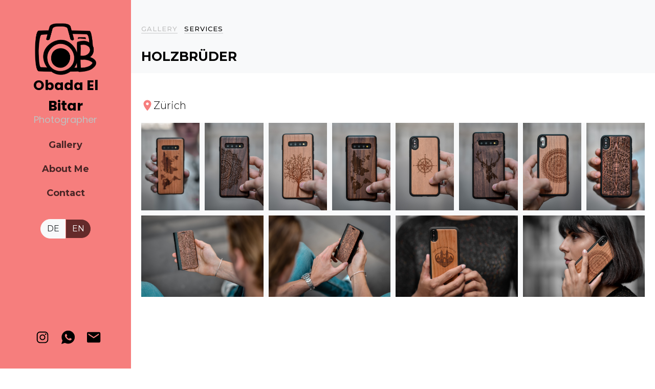

--- FILE ---
content_type: text/html; charset=UTF-8
request_url: https://obada-bitar.com/categories/posts/89
body_size: 2397
content:
 <!DOCTYPE html>
<html lang="en">

<head>
  <meta charset="utf-8">
  <meta name="viewport" content="width=device-width, initial-scale=1, shrink-to-fit=no">
  <meta name="csrf-token" content="00b8u0bbIstarC1X8OiiIyoAxhNeuevnrvbHDBKh">
  <meta property="og:image" content="https://obada-bitar.com/images/link-cover.jpeg" />
  <meta property="og:image:type" content="image/jpeg" />
  <meta property="og:image:width" content="1200" />
  <meta property="og:image:height" content="600" />
  <meta property="og:url" content="https://www.obada-bitar.com/" />
  <meta property="og:type" content="article" />
  <meta property="og:title" content="Obada El Bitar" />
  <meta property="og:description" content="Photographer" />
  <meta property="fb:app_id" content="958389087875092" />
  <title>Obada El Bitar</title>
  <link rel="icon" href="https://obada-bitar.com/images/logo.png" />
  <link href="https://fonts.googleapis.com/css?family=Poppins:300,400,500,600,700" rel="stylesheet">
  <link href="https://fonts.googleapis.com/css?family=Montserrat:300,400,500,700" rel="stylesheet">
  <link rel="stylesheet" href="https://obada-bitar.com/css/animate.css">
  <link rel="stylesheet" href="https://obada-bitar.com/css/magnific-popup.css">
  <link rel="stylesheet" href="https://obada-bitar.com/css/aos.css">
  <link rel="stylesheet" href="https://obada-bitar.com/css/style.css">
  <link rel="stylesheet" href="https://obada-bitar.com/css/custom.css">
</head>

<body>
  <div id="colorlib-page">
    <a href="#" class="js-colorlib-nav-toggle colorlib-nav-toggle"><i></i></a>
<aside id="colorlib-aside" role="complementary" class="js-fullheight text-center">
    <div id="colorlib-logo">
        <a href=" https://obada-bitar.com"><img src="https://obada-bitar.com/images/ob logo ohne.png" class="width56">
            <div class="logo-title">Obada El Bitar</div>
        </a>
    </div>
    <h3 class="size55 opicity pad-less3">Photographer</h3>
    <nav id="colorlib-main-menu" role="navigation">
        <ul>
            
            
            <li><a class="size55" href=" https://obada-bitar.com/categories">Gallery</a></li>
            <li><a class="size55" href=" https://obada-bitar.com/about">About Me</a></li>
            <li><a class="size55" href=" https://obada-bitar.com/contact">Contact</a></li>
                                        <div class="btn-group pad-bot99" role="group" aria-label="Basic example">
                    <a type="button" href="https://obada-bitar.com/de" class="btn btn-light">DE</a>
                    <a type="button" href="https://obada-bitar.com" class="btn btn-primary">EN</a>
                </div>
                    </ul>
    </nav>
    <div class="colorlib-footer">
        <div class="d-flex justify-content-center">
            <ul class="d-flex align-items-center">
                <li class="d-flex align-items-center jusitfy-content-center"><a href="https://www.instagram.com/obada.bitar/" target="_blank" class="ion1">
                        <ion-icon name="logo-instagram"></ion-icon>
                    </a></li>
                <li class="d-flex align-items-center jusitfy-content-center"><a href="https://wa.me/41767218697" target="_blank" class="ion1">
                        <ion-icon name="logo-whatsapp"></ion-icon>
                    </a></li>
                <li class="d-flex align-items-center jusitfy-content-center"><a href="mailto: Obada.bitar@outlook.com" target="_blank" class="ion1">
                        <ion-icon name="mail"></ion-icon>
                    </a></li>
                
            </ul>
        </div>
    </div>
</aside>
    <div id="colorlib-main">
              <section class="ftco-section bg-light ftco-bread ftco-animate">
    <p class="breadcrumbs"><span class="mr-2"><a href="https://obada-bitar.com/categories">Gallery</a></span>
              <span>Services</span>
          </p>
          <div class="bread">HOLZBRÜDER</div>
      </section>

  <section class="ftco-animate ftco-section" id="post-show-body">
    <p class="lead">
      <ion-icon class="location-icon" name="pin"></ion-icon>
      <span class="color-black">Zürich</span>
    </p>
    <ul class="wrapper" id="wrapper-images">
                        <li class="portrait"><img href="https://obada-bitar.com/storage/multiple_images/1569663984154.JPG" class="image-popup" src="https://obada-bitar.com/storage/multiple_images/1569663984154.JPG"></li>
                                <li class="portrait"><img href="https://obada-bitar.com/storage/multiple_images/1569663984581.JPG" class="image-popup" src="https://obada-bitar.com/storage/multiple_images/1569663984581.JPG"></li>
                                <li class="portrait"><img href="https://obada-bitar.com/storage/multiple_images/1569663984603.JPG" class="image-popup" src="https://obada-bitar.com/storage/multiple_images/1569663984603.JPG"></li>
                                <li class="portrait"><img href="https://obada-bitar.com/storage/multiple_images/1569663984397.JPG" class="image-popup" src="https://obada-bitar.com/storage/multiple_images/1569663984397.JPG"></li>
                                <li class="portrait"><img href="https://obada-bitar.com/storage/multiple_images/1569663984526.JPG" class="image-popup" src="https://obada-bitar.com/storage/multiple_images/1569663984526.JPG"></li>
                                <li class="portrait"><img href="https://obada-bitar.com/storage/multiple_images/1569663984888.JPG" class="image-popup" src="https://obada-bitar.com/storage/multiple_images/1569663984888.JPG"></li>
                                <li class="portrait"><img href="https://obada-bitar.com/storage/multiple_images/1569663984300.JPG" class="image-popup" src="https://obada-bitar.com/storage/multiple_images/1569663984300.JPG"></li>
                                <li class="portrait"><img href="https://obada-bitar.com/storage/multiple_images/1569663984661.JPG" class="image-popup" src="https://obada-bitar.com/storage/multiple_images/1569663984661.JPG"></li>
                                <li class="landscape"><img href="https://obada-bitar.com/storage/multiple_images/1569663984520.JPG" class="image-popup" src="https://obada-bitar.com/storage/multiple_images/1569663984520.JPG"></li>
                                <li class="landscape"><img href="https://obada-bitar.com/storage/multiple_images/1569663988504.JPG" class="image-popup" src="https://obada-bitar.com/storage/multiple_images/1569663988504.JPG"></li>
                                <li class="landscape"><img href="https://obada-bitar.com/storage/multiple_images/1569663988543.JPG" class="image-popup" src="https://obada-bitar.com/storage/multiple_images/1569663988543.JPG"></li>
                                <li class="landscape"><img href="https://obada-bitar.com/storage/multiple_images/1569663989289.JPG" class="image-popup" src="https://obada-bitar.com/storage/multiple_images/1569663989289.JPG"></li>
                  </ul>
  </section>


  <section class="ftco-animate ftco-section">
          <a href="https://obada-bitar.com" class="btn btn-secondary pad-top11">Go Back</a>
      </section>
      <footer class="ftco-footer ftco-bg-dark ftco-section">
    <h2 class="ftco-heading-2">Contact</h2>
    <ul class="footer-contact">
        <li>
            <a href="https://wa.me/41767218697" target="_blank">
                <ion-icon name="logo-whatsapp"></ion-icon>
                <span class="icon icon-whatsapp text"> +41 (0)767 21 86 97</span>
            </a>
        </li>
        <li>
            <a href="mailto: Obada.bitar@outlook.com" target="_blank">
                <ion-icon name="mail"></ion-icon>
                <span class="text1"> Obada.bitar@outlook.com</span>
            </a>
        </li>
        <li>
            <a href="https://www.instagram.com/obada.bitar/" target="_blank">
                <ion-icon name="logo-instagram"></ion-icon>
                <span class="text">Obada.bitar</span>
            </a>
        </li>
        <li>
            <a href="https://www.facebook.com/obadabitar-661278980965901/" target="_blank">
                <ion-icon name="logo-facebook"></ion-icon>
                <span class="icon icon-facebook-square text"> Obada Bitar</span>
            </a>
        </li>
    </ul>
</footer>    </div>
  </div>
  <div id="ftco-loader" class="show fullscreen">
  <svg class="circular" width="48px" height="48px">
    <circle class="path-bg" cx="24" cy="24" r="22" fill="none" stroke-width="4" stroke="#eeeeee" />
    <circle class="path" cx="24" cy="24" r="22" fill="none" stroke-width="4" stroke-miterlimit="10" stroke="#F96D00" />
  </svg>
</div>
  <script type="module" src="https://unpkg.com/ionicons@4.5.10-0/dist/ionicons/ionicons.esm.js"></script>
  <script src="https://obada-bitar.com/js/jquery.min.js"></script>
  <script src="https://obada-bitar.com/js/jquery-migrate-3.0.1.min.js"></script>
  <script src="https://obada-bitar.com/js/popper.min.js"></script>
  <script src="https://obada-bitar.com/js/bootstrap.min.js"></script>
  <script src="https://obada-bitar.com/js/jquery.easing.1.3.js"></script>
  <script src="https://obada-bitar.com/js/jquery.waypoints.min.js"></script>
  <script src="https://obada-bitar.com/js/jquery.stellar.min.js"></script>
  <script src="https://obada-bitar.com/js/jquery.magnific-popup.min.js"></script>
  <script src="https://obada-bitar.com/js/aos.js"></script>
  <script src="https://obada-bitar.com/js/scrollax.min.js"></script>
  <script src="https://obada-bitar.com/js/main.js"></script>
  <!-- Global site tag (gtag.js) - Google Analytics -->
  <script async src="https://www.googletagmanager.com/gtag/js?id=UA-200026844-1">
  </script>
  <script>
    window.dataLayer = window.dataLayer || [];
  function gtag(){dataLayer.push(arguments);}
  gtag('js', new Date());

  gtag('config', 'UA-200026844-1');
  </script>
    <script>
    const defaultNeededWidht = 9;
    const winSizesTable = [{
        width: 992,
        needed: 7
      },
      {
        width: 576,
        needed: 5
      },
    ];

    const resizeImages = (winWidth) => {
      var wrapperElement = $("#wrapper-images");
      var wrapperWidth = $(wrapperElement).width();
      var neededWidth = defaultNeededWidht;

      for (var i = 0; i < winSizesTable.length; i++) {
        var currentWidth = winSizesTable[i];
        if (winWidth < currentWidth.width) {
          neededWidth = currentWidth.needed;
        }
      }

      var gridMinWidth = wrapperWidth / neededWidth;

      $(wrapperElement).css({
        gridTemplateColumns: function(index, value) {
          return `repeat(auto-fill, minmax(${gridMinWidth}px, 1fr))`;
        }
      });
    }

    $(window).on('resize', function() {
      var win = $(this);
      var winWidth = win.width();

      resizeImages(winWidth);
    });

    var winWidth = $(window).width();
    resizeImages(winWidth);
  </script>
</body>

</html>

--- FILE ---
content_type: text/css
request_url: https://obada-bitar.com/css/custom.css
body_size: 1692
content:
/* colorlib-navbar */
ion-icon {
    font-size: 30px;
    color: black;
}

h3 {
    color: silver;
    text-align: center;
    font-size: 29px;
}

.size55 {
    font-size: 18px;
}

.pad-bot99 {
    margin-top: 20px;
}

.width56 {
    width: 120px;
    color: black;
}

.pad-less3 {
    margin-top: -75px;
    margin-bottom: 20px;
}

@media (max-width: 992px) {
    .width56 {
        width: 120px;
        justify-content: center;
    }

    .size55 {
        font-size: 18px;
    }

    .pad-bot99 {
        margin-top: 0px;
    }

    .pad-less3 {
        margin-top: -30px;
    }

    .ion1 {
        background-color: #f67e7d;
        border-radius: 50%;
    }
}

/* colorlib-categories */
.pad-top200 {
    margin-top: 30px;
}

.img {
    background-size: cover;
}

@media screen and (max-width: 992px) {
    .display-onbig {
        display: none;
    }
}

/* colorlib-footer */
.text1,
.text,
.width6 {
    font-size: 20px;
}

.pad-bot2 {
    margin-bottom: 10px;
    margin-left: -37px;
    text-align: left;
}

.ftco-footer {
    padding: 20px;
    position: relative;
    width: 100%;
    display: none;
}

@media (max-width: 992px) {

    .text1,
    .text,
    .width6 {
        font-size: 20px;
    }

    .ftco-footer {
        display: block;
    }

    .lessbottom12 {
        margin-bottom: -20px;
    }
}

/* colorlib-categories-show */
.left32 {
    text-align: left;
}

.wrapper {
    display: grid;
    grid-template-columns: repeat(auto-fill, minmax(120px, 1fr));
    grid-gap: 10px;
    grid-auto-flow: dense;
    list-style: none;
    margin: 1em auto;
    padding: 0;
    background-color: #f8f9fa;
}

.wrapper li {
    /* border: 1px solid #ccc; */
}

.wrapper li.landscape {
    grid-column-end: span 2;
}

.wrapper li.portrait {
    grid-column-end: span 1;
}

/*.wrapper li.landscape+li.landscape+li.landscape {*/
/*    grid-column-end: span 1;*/
/*}*/

.wrapper li img {
    display: block;
    object-fit: cover;
    width: 100%;
    height: 100%;
}

.img-thumbnail {
    padding: 0.25rem;
    background-color: 0;
    border: 0;
    border-radius: 0;
    max-width: 100%;
    height: auto;
}

.pad-bot12 {
    margin-top: 20px;
}

.post-container {
    margin-bottom: 20px;
}

@media screen and (max-width: 992px) {
    .font2 {
        font-weight: lighter;
        font-size: 46px;
    }

    .navbar {
        height: 150px;
    }

    .sides {
        margin-left: 10px;
        margin-right: 10px;
    }

    .back11 {
        background-color: #f67e7d;
    }

    .wrapper {
        margin-left: 12px;
        margin-right: 12px;
        grid-template-columns: repeat(auto-fill, minmax(80px, 1fr));
    }
}

@media screen and (max-width: 414px) {
    .font2 {
        font-weight: lighter;
        font-size: 38px;
    }
}

/* colorlib-posts-show */
.wrapper {
    display: grid;
    grid-template-columns: repeat(auto-fill, minmax(250px, 1fr));
    grid-gap: 10px;
    grid-auto-flow: dense;
    list-style: none;
    margin: 1em auto;
    padding: 0;
    background-color: #f8f9fa;
}

.wrapper li {
    /* border: 1px solid #ccc; */
}

.wrapper li.landscape {
    grid-column-end: span 2;
}

.wrapper li img {
    display: block;
    object-fit: cover;
    width: 100%;
    height: 100%;
}

.img-thumbnail {
    padding: 0.25rem;
    background-color: 0;
    border: 0;
    border-radius: 0;
    max-width: 100%;
    height: auto;
}

.pad-top11 {
    margin-top: 50px;
}

.pad-bot {
    margin-bottom: 50px;
}

.pad-end {
    margin-bottom: 50px;
}

.text-black {
    color: black;
}

.text5 {
    justify-content: center;
}

.font6 {
    color: black;
}

@media screen and (max-width: 992px) {
    .font6 {
        font-weight: lighter;
        font-size: 46px;
    }

    .wrapper {
        grid-template-columns: repeat(auto-fill, minmax(80px, 1fr));
    }

    .sided {
        margin-left: 8px;
    }
}

@media screen and (max-width: 414px) {
    .font6 {
        font-weight: lighter;
        font-size: 38px;
    }
}


/* forms */
.required {
    color: red !important;
    /* font-weight: bold; */
}

.required {
    color: red !important;
    /* font-weight: bold; */
}

.form-control2 {
    height: 80px !important;
    background: #fff !important;
    color: #000000 !important;
    font-size: 18px;
    border-radius: 0px;
    -webkit-box-shadow: none !important;
    box-shadow: none !important;
}

.pad-other {
    margin-left: 10px;
}

.hidden {
    display: none;
}

.info2::placeholder {
    white-space: pre-line;
    position: relative;
    top: -11px;
}

.form-control::placeholder {
    opacity: 0.6;
}

.width60 {
    width: 30%;
}

@media screen and (max-width: 992px) {
    .width60 {
        width: 100%;
    }
}


/* colorlib-about */
.color-black {
    color: black;
}

.text5 {
    justify-content: center;
}

#about .img {
    width: 1024px;
    height: 100px;
}

.font2 {
    color: black;
    font-weight: lighter;
    font-size: 46px;
}

.pad-bot20 {
    margin-top: 20px;
}

/* colorlib-contact */
.color21 {
    word-wrap: break-all;
    font-size: 16px;
}

.icon-contact {
    font-size: 20px;
    color: #f67e7d;
    margin-right: 10px;
}

.info2 {
    word-wrap: break-word;
}

.pad-bot21 {
    margin-bottom: 50px;
}

.pad-top10 {
    margin-top: 15px;
}

.location-icon {
    color: #f67e7d;
    font-size: 24px;
}

.logo-title {
    display: flex;
    justify-content: center;
    font-family: "Poppins", Arial, sans-serif;
    font-size: 27px;
    line-height: 1.5;
    font-weight: bold;
    text-align: center;
    color: black;
    margin-bottom: 0.5rem;
    margin-top: 0;
}

#post-show-body.ftco-section,
#about-details.ftco-section,
#form-create.ftco-section,
#categories-index.ftco-section,
#category-show.ftco-section,
#category-clients,
#contact-body {
    padding-left: 20px;
    padding-right: 20px;
    min-height: 400px;
}

.ftco-bread {
    padding-left: 20px;
    padding-right: 20px;
    padding-bottom: 10px;
}

.bread {
    text-align: left;
    font-size: 25px;
}

@media screen and (max-width: 992px) {
    .pad-left25 {
        margin-top: 25px;
    }

    .go-back {
        margin-left: 10px;
    }

    .ftco-bread {
        padding-top: 65px;
    }

    .location-icon {
        font-size: 20px;
    }

    .logo-title {
        font-size: 25px;
    }

    #post-show-body.ftco-section,
    #about-details.ftco-section,
    #form-create.ftco-section,
    #category-clients,
    #contact-body {
        padding-top: 20px;
    }

    #categories-index.ftco-section,
    #category-show.ftco-section {
        padding: 0 !important;
    }
}

@media screen and (min-width: 992px) {
    #ftco-loader.fullscreen {
        width: 80%;
        margin-left: 20%;
    }
}

#about-details .about-name {
    font-family: "Poppins", Arial, sans-serif;
    font-size: 25px;
    font-weight: bold;
    color: indianred;
    text-align: left;
}

#post-show-body .lead {
    display: flex;
    align-items: center;
}

.colorlib-nav-toggle {
    left: 0;
}

.contact-information {
    display: flex;
    align-items: center;

}

.color21 {
    color: rgb(26, 26, 26);
    transition: 0.3s ease;
}

.color21:hover {
    color: rgb(124, 124, 124);
}

.no-content {
    padding: 60px 15px 20px 15px;
}

.btn.btn-primary {
    background: #642a2a;
}

.btn.btn-primary:hover {
    border: 1px solid #fff;
    background: #8a3f3f;
    color: #fff;
}

ul.footer-contact {
    list-style-type: none;
    padding-inline-start: 0;
}

ul.footer-contact li {
    margin-bottom: 10px;
}

ul.footer-contact li:last-child {
    margin-bottom: 0;
}

ul.footer-contact li a {
    display: flex;
    align-items: center;
}

ul.footer-contact li a ion-icon {
    color: rgba(255, 255, 255, 0.5);
    margin-right: 10px;
}

ul.footer-contact li span {
    color: rgba(255, 255, 255, 0.5) !important;
}

.ftco-footer .ftco-heading-2 {
    color: #fff !important;
    font-size: 17px;
    font-weight: 700;
    letter-spacing: 1px;
    margin-bottom: 20px;
}


--- FILE ---
content_type: application/javascript
request_url: https://obada-bitar.com/js/main.js
body_size: 1369
content:
 AOS.init({
     duration: 800,
     easing: 'slide'
 });

 (function ($) {

     "use strict";

     $(window).stellar({
         responsive: true,
         parallaxBackgrounds: true,
         parallaxElements: true,
         horizontalScrolling: false,
         hideDistantElements: false,
         scrollProperty: 'scroll'
     });


     var fullHeight = function () {

         $('.js-fullheight').css('height', $(window).height());
         $(window).resize(function () {
             $('.js-fullheight').css('height', $(window).height());
         });

     };
     fullHeight();

     // loader
     var loader = function () {
         setTimeout(function () {
             if ($('#ftco-loader').length > 0) {
                 $('#ftco-loader').removeClass('show');
             }
         }, 1);
     };
     loader();

     // Scrollax
     $.Scrollax();


     var burgerMenu = function () {

         $('.js-colorlib-nav-toggle').on('click', function (event) {
             event.preventDefault();
             var $this = $(this);

             if ($('body').hasClass('offcanvas')) {
                 $this.removeClass('active');
                 $('body').removeClass('offcanvas');
             } else {
                 $this.addClass('active');
                 $('body').addClass('offcanvas');
             }
         });
     };
     burgerMenu();

     // Click outside of offcanvass
     var mobileMenuOutsideClick = function () {

         $(document).click(function (e) {
             var container = $("#colorlib-aside, .js-colorlib-nav-toggle");
             if (!container.is(e.target) && container.has(e.target).length === 0) {

                 if ($('body').hasClass('offcanvas')) {

                     $('body').removeClass('offcanvas');
                     $('.js-colorlib-nav-toggle').removeClass('active');

                 }

             }
         });

         $(window).scroll(function () {
             if ($('body').hasClass('offcanvas')) {

                 $('body').removeClass('offcanvas');
                 $('.js-colorlib-nav-toggle').removeClass('active');

             }
         });

     };
     mobileMenuOutsideClick();

     // var carousel = function() {
     // 	$('.home-slider').owlCarousel({
     //     loop:true,
     //     autoplay: true,
     //     margin:0,
     //     animateOut: 'fadeOut',
     //     animateIn: 'fadeIn',
     //     nav:false,
     //     autoplayHoverPause: false,
     //     items: 1,
     //     navText : ["<span class='ion-md-arrow-back'></span>","<span class='ion-chevron-right'></span>"],
     //     responsive:{
     //       0:{
     //         items:1
     //       },
     //       600:{
     //         items:1
     //       },
     //       1000:{
     //         items:1
     //       }
     //     }
     // 	});

     // };
     // carousel();



     var contentWayPoint = function () {
         var i = 0;
         $('.ftco-animate').waypoint(function (direction) {

             if (direction === 'down' && !$(this.element).hasClass('ftco-animated')) {

                 i++;

                 $(this.element).addClass('item-animate');
                 setTimeout(function () {

                     $('body .ftco-animate.item-animate').each(function (k) {
                         var el = $(this);
                         setTimeout(function () {
                             var effect = el.data('animate-effect');
                             if (effect === 'fadeIn') {
                                 el.addClass('fadeIn ftco-animated');
                             } else if (effect === 'fadeInLeft') {
                                 el.addClass('fadeInLeft ftco-animated');
                             } else if (effect === 'fadeInRight') {
                                 el.addClass('fadeInRight ftco-animated');
                             } else {
                                 el.addClass('fadeInUp ftco-animated');
                             }
                             el.removeClass('item-animate');
                         }, k * 50, 'easeInOutExpo');
                     });

                 }, 100);

             }

         }, {
             offset: '95%'
         });
     };
     contentWayPoint();


     // magnific popup
     $('.image-popup').magnificPopup({
         type: 'image',
         closeOnContentClick: true,
         closeBtnInside: false,
         fixedContentPos: true,
         mainClass: 'mfp-no-margins mfp-with-zoom', // class to remove default margin from left and right side
         gallery: {
             enabled: true,
             navigateByImgClick: true,
             preload: [0, 1] // Will preload 0 - before current, and 1 after the current image
         },
         image: {
             verticalFit: true
         },
         zoom: {
             enabled: true,
             duration: 300 // don't foget to change the duration also in CSS
         }
     });

     $('.popup-youtube, .popup-vimeo, .popup-gmaps').magnificPopup({
         disableOn: 700,
         type: 'iframe',
         mainClass: 'mfp-fade',
         removalDelay: 160,
         preloader: false,

         fixedContentPos: false
     });




 })(jQuery);
